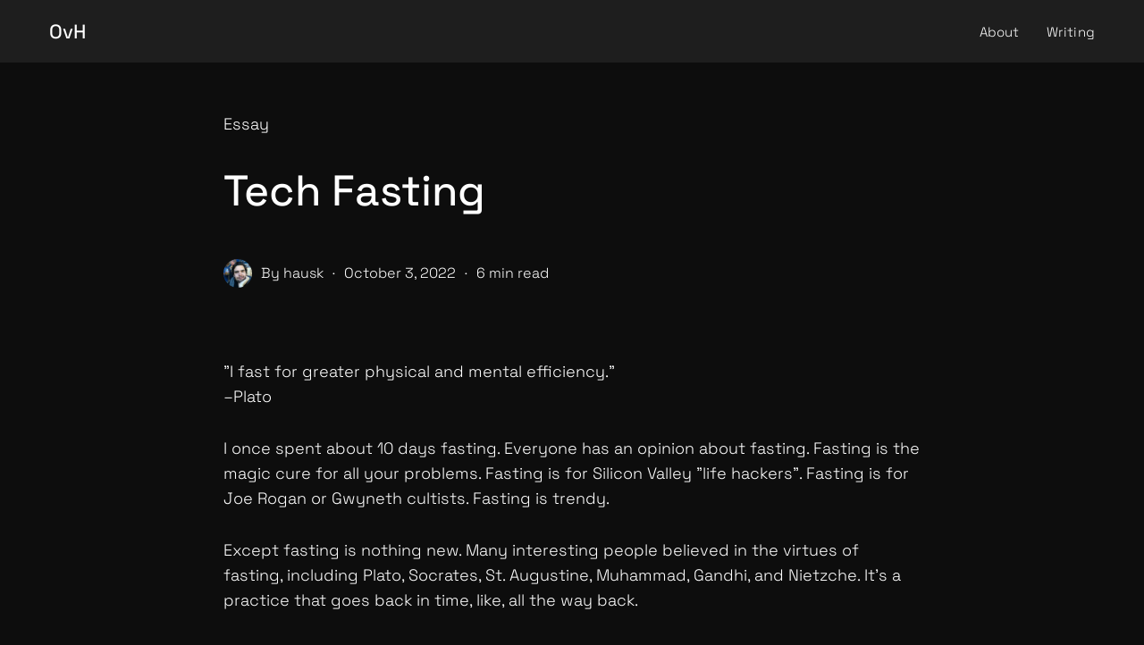

--- FILE ---
content_type: text/html; charset=UTF-8
request_url: http://hausk.co/tech-fasting
body_size: 16720
content:
<!DOCTYPE html>
<html lang="en-US" data-semplice="6.2.4">
	<head>
		<meta charset="UTF-8" />
		<meta name="viewport" content="width=device-width, initial-scale=1">
		<title>Tech Fasting &#8211; Oscar von Hauske</title>
<meta name='robots' content='max-image-preview:large' />
<link rel="alternate" type="application/rss+xml" title="Oscar von Hauske &raquo; Tech Fasting Comments Feed" href="http://hausk.co/tech-fasting/feed" />
<script type="text/javascript">
/* <![CDATA[ */
window._wpemojiSettings = {"baseUrl":"https:\/\/s.w.org\/images\/core\/emoji\/15.0.3\/72x72\/","ext":".png","svgUrl":"https:\/\/s.w.org\/images\/core\/emoji\/15.0.3\/svg\/","svgExt":".svg","source":{"concatemoji":"http:\/\/hausk.co\/wp-includes\/js\/wp-emoji-release.min.js?ver=6.6.1"}};
/*! This file is auto-generated */
!function(i,n){var o,s,e;function c(e){try{var t={supportTests:e,timestamp:(new Date).valueOf()};sessionStorage.setItem(o,JSON.stringify(t))}catch(e){}}function p(e,t,n){e.clearRect(0,0,e.canvas.width,e.canvas.height),e.fillText(t,0,0);var t=new Uint32Array(e.getImageData(0,0,e.canvas.width,e.canvas.height).data),r=(e.clearRect(0,0,e.canvas.width,e.canvas.height),e.fillText(n,0,0),new Uint32Array(e.getImageData(0,0,e.canvas.width,e.canvas.height).data));return t.every(function(e,t){return e===r[t]})}function u(e,t,n){switch(t){case"flag":return n(e,"\ud83c\udff3\ufe0f\u200d\u26a7\ufe0f","\ud83c\udff3\ufe0f\u200b\u26a7\ufe0f")?!1:!n(e,"\ud83c\uddfa\ud83c\uddf3","\ud83c\uddfa\u200b\ud83c\uddf3")&&!n(e,"\ud83c\udff4\udb40\udc67\udb40\udc62\udb40\udc65\udb40\udc6e\udb40\udc67\udb40\udc7f","\ud83c\udff4\u200b\udb40\udc67\u200b\udb40\udc62\u200b\udb40\udc65\u200b\udb40\udc6e\u200b\udb40\udc67\u200b\udb40\udc7f");case"emoji":return!n(e,"\ud83d\udc26\u200d\u2b1b","\ud83d\udc26\u200b\u2b1b")}return!1}function f(e,t,n){var r="undefined"!=typeof WorkerGlobalScope&&self instanceof WorkerGlobalScope?new OffscreenCanvas(300,150):i.createElement("canvas"),a=r.getContext("2d",{willReadFrequently:!0}),o=(a.textBaseline="top",a.font="600 32px Arial",{});return e.forEach(function(e){o[e]=t(a,e,n)}),o}function t(e){var t=i.createElement("script");t.src=e,t.defer=!0,i.head.appendChild(t)}"undefined"!=typeof Promise&&(o="wpEmojiSettingsSupports",s=["flag","emoji"],n.supports={everything:!0,everythingExceptFlag:!0},e=new Promise(function(e){i.addEventListener("DOMContentLoaded",e,{once:!0})}),new Promise(function(t){var n=function(){try{var e=JSON.parse(sessionStorage.getItem(o));if("object"==typeof e&&"number"==typeof e.timestamp&&(new Date).valueOf()<e.timestamp+604800&&"object"==typeof e.supportTests)return e.supportTests}catch(e){}return null}();if(!n){if("undefined"!=typeof Worker&&"undefined"!=typeof OffscreenCanvas&&"undefined"!=typeof URL&&URL.createObjectURL&&"undefined"!=typeof Blob)try{var e="postMessage("+f.toString()+"("+[JSON.stringify(s),u.toString(),p.toString()].join(",")+"));",r=new Blob([e],{type:"text/javascript"}),a=new Worker(URL.createObjectURL(r),{name:"wpTestEmojiSupports"});return void(a.onmessage=function(e){c(n=e.data),a.terminate(),t(n)})}catch(e){}c(n=f(s,u,p))}t(n)}).then(function(e){for(var t in e)n.supports[t]=e[t],n.supports.everything=n.supports.everything&&n.supports[t],"flag"!==t&&(n.supports.everythingExceptFlag=n.supports.everythingExceptFlag&&n.supports[t]);n.supports.everythingExceptFlag=n.supports.everythingExceptFlag&&!n.supports.flag,n.DOMReady=!1,n.readyCallback=function(){n.DOMReady=!0}}).then(function(){return e}).then(function(){var e;n.supports.everything||(n.readyCallback(),(e=n.source||{}).concatemoji?t(e.concatemoji):e.wpemoji&&e.twemoji&&(t(e.twemoji),t(e.wpemoji)))}))}((window,document),window._wpemojiSettings);
/* ]]> */
</script>
<style id='wp-emoji-styles-inline-css' type='text/css'>

	img.wp-smiley, img.emoji {
		display: inline !important;
		border: none !important;
		box-shadow: none !important;
		height: 1em !important;
		width: 1em !important;
		margin: 0 0.07em !important;
		vertical-align: -0.1em !important;
		background: none !important;
		padding: 0 !important;
	}
</style>
<link rel='stylesheet' id='wp-block-library-css' href='http://hausk.co/wp-includes/css/dist/block-library/style.min.css?ver=6.6.1' type='text/css' media='all' />
<style id='classic-theme-styles-inline-css' type='text/css'>
/*! This file is auto-generated */
.wp-block-button__link{color:#fff;background-color:#32373c;border-radius:9999px;box-shadow:none;text-decoration:none;padding:calc(.667em + 2px) calc(1.333em + 2px);font-size:1.125em}.wp-block-file__button{background:#32373c;color:#fff;text-decoration:none}
</style>
<style id='global-styles-inline-css' type='text/css'>
:root{--wp--preset--aspect-ratio--square: 1;--wp--preset--aspect-ratio--4-3: 4/3;--wp--preset--aspect-ratio--3-4: 3/4;--wp--preset--aspect-ratio--3-2: 3/2;--wp--preset--aspect-ratio--2-3: 2/3;--wp--preset--aspect-ratio--16-9: 16/9;--wp--preset--aspect-ratio--9-16: 9/16;--wp--preset--color--black: #000000;--wp--preset--color--cyan-bluish-gray: #abb8c3;--wp--preset--color--white: #ffffff;--wp--preset--color--pale-pink: #f78da7;--wp--preset--color--vivid-red: #cf2e2e;--wp--preset--color--luminous-vivid-orange: #ff6900;--wp--preset--color--luminous-vivid-amber: #fcb900;--wp--preset--color--light-green-cyan: #7bdcb5;--wp--preset--color--vivid-green-cyan: #00d084;--wp--preset--color--pale-cyan-blue: #8ed1fc;--wp--preset--color--vivid-cyan-blue: #0693e3;--wp--preset--color--vivid-purple: #9b51e0;--wp--preset--gradient--vivid-cyan-blue-to-vivid-purple: linear-gradient(135deg,rgba(6,147,227,1) 0%,rgb(155,81,224) 100%);--wp--preset--gradient--light-green-cyan-to-vivid-green-cyan: linear-gradient(135deg,rgb(122,220,180) 0%,rgb(0,208,130) 100%);--wp--preset--gradient--luminous-vivid-amber-to-luminous-vivid-orange: linear-gradient(135deg,rgba(252,185,0,1) 0%,rgba(255,105,0,1) 100%);--wp--preset--gradient--luminous-vivid-orange-to-vivid-red: linear-gradient(135deg,rgba(255,105,0,1) 0%,rgb(207,46,46) 100%);--wp--preset--gradient--very-light-gray-to-cyan-bluish-gray: linear-gradient(135deg,rgb(238,238,238) 0%,rgb(169,184,195) 100%);--wp--preset--gradient--cool-to-warm-spectrum: linear-gradient(135deg,rgb(74,234,220) 0%,rgb(151,120,209) 20%,rgb(207,42,186) 40%,rgb(238,44,130) 60%,rgb(251,105,98) 80%,rgb(254,248,76) 100%);--wp--preset--gradient--blush-light-purple: linear-gradient(135deg,rgb(255,206,236) 0%,rgb(152,150,240) 100%);--wp--preset--gradient--blush-bordeaux: linear-gradient(135deg,rgb(254,205,165) 0%,rgb(254,45,45) 50%,rgb(107,0,62) 100%);--wp--preset--gradient--luminous-dusk: linear-gradient(135deg,rgb(255,203,112) 0%,rgb(199,81,192) 50%,rgb(65,88,208) 100%);--wp--preset--gradient--pale-ocean: linear-gradient(135deg,rgb(255,245,203) 0%,rgb(182,227,212) 50%,rgb(51,167,181) 100%);--wp--preset--gradient--electric-grass: linear-gradient(135deg,rgb(202,248,128) 0%,rgb(113,206,126) 100%);--wp--preset--gradient--midnight: linear-gradient(135deg,rgb(2,3,129) 0%,rgb(40,116,252) 100%);--wp--preset--font-size--small: 13px;--wp--preset--font-size--medium: 20px;--wp--preset--font-size--large: 36px;--wp--preset--font-size--x-large: 42px;--wp--preset--spacing--20: 0.44rem;--wp--preset--spacing--30: 0.67rem;--wp--preset--spacing--40: 1rem;--wp--preset--spacing--50: 1.5rem;--wp--preset--spacing--60: 2.25rem;--wp--preset--spacing--70: 3.38rem;--wp--preset--spacing--80: 5.06rem;--wp--preset--shadow--natural: 6px 6px 9px rgba(0, 0, 0, 0.2);--wp--preset--shadow--deep: 12px 12px 50px rgba(0, 0, 0, 0.4);--wp--preset--shadow--sharp: 6px 6px 0px rgba(0, 0, 0, 0.2);--wp--preset--shadow--outlined: 6px 6px 0px -3px rgba(255, 255, 255, 1), 6px 6px rgba(0, 0, 0, 1);--wp--preset--shadow--crisp: 6px 6px 0px rgba(0, 0, 0, 1);}:where(.is-layout-flex){gap: 0.5em;}:where(.is-layout-grid){gap: 0.5em;}body .is-layout-flex{display: flex;}.is-layout-flex{flex-wrap: wrap;align-items: center;}.is-layout-flex > :is(*, div){margin: 0;}body .is-layout-grid{display: grid;}.is-layout-grid > :is(*, div){margin: 0;}:where(.wp-block-columns.is-layout-flex){gap: 2em;}:where(.wp-block-columns.is-layout-grid){gap: 2em;}:where(.wp-block-post-template.is-layout-flex){gap: 1.25em;}:where(.wp-block-post-template.is-layout-grid){gap: 1.25em;}.has-black-color{color: var(--wp--preset--color--black) !important;}.has-cyan-bluish-gray-color{color: var(--wp--preset--color--cyan-bluish-gray) !important;}.has-white-color{color: var(--wp--preset--color--white) !important;}.has-pale-pink-color{color: var(--wp--preset--color--pale-pink) !important;}.has-vivid-red-color{color: var(--wp--preset--color--vivid-red) !important;}.has-luminous-vivid-orange-color{color: var(--wp--preset--color--luminous-vivid-orange) !important;}.has-luminous-vivid-amber-color{color: var(--wp--preset--color--luminous-vivid-amber) !important;}.has-light-green-cyan-color{color: var(--wp--preset--color--light-green-cyan) !important;}.has-vivid-green-cyan-color{color: var(--wp--preset--color--vivid-green-cyan) !important;}.has-pale-cyan-blue-color{color: var(--wp--preset--color--pale-cyan-blue) !important;}.has-vivid-cyan-blue-color{color: var(--wp--preset--color--vivid-cyan-blue) !important;}.has-vivid-purple-color{color: var(--wp--preset--color--vivid-purple) !important;}.has-black-background-color{background-color: var(--wp--preset--color--black) !important;}.has-cyan-bluish-gray-background-color{background-color: var(--wp--preset--color--cyan-bluish-gray) !important;}.has-white-background-color{background-color: var(--wp--preset--color--white) !important;}.has-pale-pink-background-color{background-color: var(--wp--preset--color--pale-pink) !important;}.has-vivid-red-background-color{background-color: var(--wp--preset--color--vivid-red) !important;}.has-luminous-vivid-orange-background-color{background-color: var(--wp--preset--color--luminous-vivid-orange) !important;}.has-luminous-vivid-amber-background-color{background-color: var(--wp--preset--color--luminous-vivid-amber) !important;}.has-light-green-cyan-background-color{background-color: var(--wp--preset--color--light-green-cyan) !important;}.has-vivid-green-cyan-background-color{background-color: var(--wp--preset--color--vivid-green-cyan) !important;}.has-pale-cyan-blue-background-color{background-color: var(--wp--preset--color--pale-cyan-blue) !important;}.has-vivid-cyan-blue-background-color{background-color: var(--wp--preset--color--vivid-cyan-blue) !important;}.has-vivid-purple-background-color{background-color: var(--wp--preset--color--vivid-purple) !important;}.has-black-border-color{border-color: var(--wp--preset--color--black) !important;}.has-cyan-bluish-gray-border-color{border-color: var(--wp--preset--color--cyan-bluish-gray) !important;}.has-white-border-color{border-color: var(--wp--preset--color--white) !important;}.has-pale-pink-border-color{border-color: var(--wp--preset--color--pale-pink) !important;}.has-vivid-red-border-color{border-color: var(--wp--preset--color--vivid-red) !important;}.has-luminous-vivid-orange-border-color{border-color: var(--wp--preset--color--luminous-vivid-orange) !important;}.has-luminous-vivid-amber-border-color{border-color: var(--wp--preset--color--luminous-vivid-amber) !important;}.has-light-green-cyan-border-color{border-color: var(--wp--preset--color--light-green-cyan) !important;}.has-vivid-green-cyan-border-color{border-color: var(--wp--preset--color--vivid-green-cyan) !important;}.has-pale-cyan-blue-border-color{border-color: var(--wp--preset--color--pale-cyan-blue) !important;}.has-vivid-cyan-blue-border-color{border-color: var(--wp--preset--color--vivid-cyan-blue) !important;}.has-vivid-purple-border-color{border-color: var(--wp--preset--color--vivid-purple) !important;}.has-vivid-cyan-blue-to-vivid-purple-gradient-background{background: var(--wp--preset--gradient--vivid-cyan-blue-to-vivid-purple) !important;}.has-light-green-cyan-to-vivid-green-cyan-gradient-background{background: var(--wp--preset--gradient--light-green-cyan-to-vivid-green-cyan) !important;}.has-luminous-vivid-amber-to-luminous-vivid-orange-gradient-background{background: var(--wp--preset--gradient--luminous-vivid-amber-to-luminous-vivid-orange) !important;}.has-luminous-vivid-orange-to-vivid-red-gradient-background{background: var(--wp--preset--gradient--luminous-vivid-orange-to-vivid-red) !important;}.has-very-light-gray-to-cyan-bluish-gray-gradient-background{background: var(--wp--preset--gradient--very-light-gray-to-cyan-bluish-gray) !important;}.has-cool-to-warm-spectrum-gradient-background{background: var(--wp--preset--gradient--cool-to-warm-spectrum) !important;}.has-blush-light-purple-gradient-background{background: var(--wp--preset--gradient--blush-light-purple) !important;}.has-blush-bordeaux-gradient-background{background: var(--wp--preset--gradient--blush-bordeaux) !important;}.has-luminous-dusk-gradient-background{background: var(--wp--preset--gradient--luminous-dusk) !important;}.has-pale-ocean-gradient-background{background: var(--wp--preset--gradient--pale-ocean) !important;}.has-electric-grass-gradient-background{background: var(--wp--preset--gradient--electric-grass) !important;}.has-midnight-gradient-background{background: var(--wp--preset--gradient--midnight) !important;}.has-small-font-size{font-size: var(--wp--preset--font-size--small) !important;}.has-medium-font-size{font-size: var(--wp--preset--font-size--medium) !important;}.has-large-font-size{font-size: var(--wp--preset--font-size--large) !important;}.has-x-large-font-size{font-size: var(--wp--preset--font-size--x-large) !important;}
:where(.wp-block-post-template.is-layout-flex){gap: 1.25em;}:where(.wp-block-post-template.is-layout-grid){gap: 1.25em;}
:where(.wp-block-columns.is-layout-flex){gap: 2em;}:where(.wp-block-columns.is-layout-grid){gap: 2em;}
:root :where(.wp-block-pullquote){font-size: 1.5em;line-height: 1.6;}
</style>
<link rel='stylesheet' id='wp-show-posts-css' href='http://hausk.co/wp-content/plugins/wp-show-posts/css/wp-show-posts-min.css?ver=1.1.6' type='text/css' media='all' />
<link rel='stylesheet' id='semplice-stylesheet-css' href='http://hausk.co/wp-content/themes/semplice6/style.css?ver=6.2.4' type='text/css' media='all' />
<link rel='stylesheet' id='semplice-frontend-stylesheet-css' href='http://hausk.co/wp-content/themes/semplice6/assets/css/frontend.min.css?ver=6.2.4' type='text/css' media='all' />
<link rel='stylesheet' id='mediaelement-css' href='http://hausk.co/wp-includes/js/mediaelement/mediaelementplayer-legacy.min.css?ver=4.2.17' type='text/css' media='all' />
<script type="text/javascript" src="http://hausk.co/wp-includes/js/jquery/jquery.min.js?ver=3.7.1" id="jquery-core-js"></script>
<script type="text/javascript" src="http://hausk.co/wp-includes/js/jquery/jquery-migrate.min.js?ver=3.4.1" id="jquery-migrate-js"></script>
<link rel="https://api.w.org/" href="http://hausk.co/wp-json/" /><link rel="alternate" title="JSON" type="application/json" href="http://hausk.co/wp-json/wp/v2/posts/127" /><link rel="EditURI" type="application/rsd+xml" title="RSD" href="http://hausk.co/xmlrpc.php?rsd" />
<meta name="generator" content="WordPress 6.6.1" />
<link rel="canonical" href="http://hausk.co/tech-fasting" />
<link rel='shortlink' href='http://hausk.co/?p=127' />
<link rel="alternate" title="oEmbed (JSON)" type="application/json+oembed" href="http://hausk.co/wp-json/oembed/1.0/embed?url=http%3A%2F%2Fhausk.co%2Ftech-fasting" />
<link rel="alternate" title="oEmbed (XML)" type="text/xml+oembed" href="http://hausk.co/wp-json/oembed/1.0/embed?url=http%3A%2F%2Fhausk.co%2Ftech-fasting&#038;format=xml" />
<style type="text/css" id="semplice-webfonts-selfhosted">@font-face {font-family: 'SpaceGroteskwght';src: url('http://hausk.co/wp-content/uploads/2022/09/SpaceGroteskwght.woff2') format('woff2');}</style><style type="text/css" id="semplice-webfonts-css">.style_6j2ljz6sb, [data-font="style_6j2ljz6sb"], [data-font="style_6j2ljz6sb"] li a, #content-holder p, #content-holder li {font-family: "SpaceGroteskwght", sans-serif;font-variation-settings: 'wght' 300; font-weight: normal; font-style: normal;}.style_urtficpjl, [data-font="style_urtficpjl"], [data-font="style_urtficpjl"] li a, #content-holder h1 {font-family: "SpaceGroteskwght", sans-serif;font-variation-settings: 'wght' 464; font-weight: normal; font-style: normal;}</style>
		<style type="text/css" id="semplice-custom-css">
			
			
		@font-face {
			font-family: "Inter";
			font-style:  normal;
			font-weight: 100 900;
			font-display: swap;
			src: url("http://hausk.co/wp-content/themes/semplice6/assets/fonts/inter.woff2") format("woff2");
		}
	
			#content-holder h1 { font-size: 1.6666666666666667rem;line-height: 2rem;letter-spacing: 0.011111111111111112rem;}#content-holder h2 { font-size: 1.3333333333333333rem;line-height: 1.7777777777777777rem;letter-spacing: 0.011111111111111112rem;}#content-holder p, #content-holder li { font-size: 0.7777777777777778rem;line-height: 1.7222222222222;letter-spacing: 0.011111111111111112rem;}#content-holder .is-content p { margin-bottom: 1.7222222222222rem; }@media screen and (min-width: 992px) and (max-width: 1169.98px) { }@media screen and (min-width: 768px) and (max-width: 991.98px) { }@media screen and (min-width: 544px) and (max-width: 767.98px) { }@media screen and (max-width: 543.98px) { }
			.non-sticky-nav { transition: none !important; }
						.transitions-preloader { background-color: #00f9c7; }
						.transitions-preloader .loader-image img { width: 6.666666666666667rem; }
					
							.transitions-preloader .loader-image img {
								animation-name: sliderPreloader;
								animation-duration: 1s;
								animation-iteration-count: infinite;
							}
						
			
		.project-panel {
			background: #f5f5f5;
			padding: 2.5rem 0rem;
		}
		[data-pp-gutter="no"] .project-panel .pp-thumbs,
		.project-panel .pp-thumbs {
			margin-bottom: -1.666666666666667rem;
		}
		#content-holder .panel-label, .projectnav-preview .panel-label {
			color: #000000;
			font-size: 1.777777777777778rem;
			text-transform: none;
			padding-left: 0rem;
			padding-bottom: 1.666666666666667rem;
			text-align: left;
			line-height: 1;
		}
		.project-panel .pp-title {
			padding: 0.5555555555555556rem 0rem 1.666666666666667rem 0rem;
		}
		.project-panel .pp-title a {
			color: #000000; 
			font-size: 0.7222222222222222rem; 
			text-transform: none;
		} 
		.project-panel .pp-title span {
			color: #999999;
			font-size: 0.7222222222222222rem;
			text-transform: none;
		}
		.semplice-next-prev {
			background: #ffffff;
			padding: 0rem 0rem 0rem 0rem;
		}
		.semplice-next-prev .np-inner {
			height: 10rem;
		}
		.semplice-next-prev .np-inner .np-link .np-prefix,
		.semplice-next-prev .np-inner .np-link .np-label {
			color: #000000;
			font-size: 1.555555555555556rem;
			text-transform: none;
			letter-spacing: 0rem;
		}
		.semplice-next-prev .np-inner .np-link .np-text-above {
			padding-bottom: 2px;
		}
		.semplice-next-prev .np-inner .np-link .np-label-above {
			color: #aaaaaa;
			font-size: 0.7777777777777778rem;
			text-transform: uppercase;
			letter-spacing: 1px;
		}
		.semplice-next-prev .np-inner .np-link .np-text {
			padding: 0rem 0rem;
		}
		.semplice-next .np-text {
			margin-right: -0rem;
		}
		.semplice-next-prev .nextprev-seperator {
			width: 1px;
			margin: 1.666666666666667rem -0px;
			background: #000000;
		}
	
			.np-link:hover {
				background: #ffffff;
			}
			.np-link:hover .np-text .np-label,
			.np-link:hover .np-text .np-prefix {
				color: #000000 !important;
			}
			.np-link:hover .np-label-above {
				color: #000000 !important;
			}
		
			.is-content { color: #ffffff; }a { color: #ffffff; }a:hover { color: #ffffff; }body{
  background-color: #0d0d0d;
}#nprogress .bar { background: #ffffff; }.back-to-top a svg { fill: #ffffff; }
							.pswp__counter {
								color: #73714e;
							}
							.pswp--svg .pswp__button,
						    .pswp--svg .pswp__button--arrow--left:before,
							.pswp--svg .pswp__button--arrow--right:before {
								background-image: url("data:image/svg+xml;utf8,<svg xmlns='http://www.w3.org/2000/svg' width='1100' height='367' viewBox='0 0 1100 367'><path fill='%2373714e' d='M60.08,308a2.094,2.094,0,0,1-1.48-3.575l62.806-62.821a2.093,2.093,0,0,1,2.96,2.961L61.56,307.388A2.085,2.085,0,0,1,60.08,308Zm62.806,0a2.087,2.087,0,0,1-1.48-.613L58.6,244.566a2.093,2.093,0,0,1,2.96-2.961l62.806,62.821A2.094,2.094,0,0,1,122.886,308Z'/><path fill='%2373714e' d='M701.3,243.326H623.655l24.34-24.1c1.416-1.466,2.366-3.794.891-5.2-1.436-1.367-2.7-1.364-4.134.008L614.081,243.4a3.655,3.655,0,0,0,0,5.195l0,0.005,30.669,29.369c1.472,1.41,2.815,1.369,4.235-.093,1.381-1.421.385-3.672-.991-5.1l-24.339-24.107H701.3c2.041,0,2.7-.644,2.7-2.671S703.345,243.326,701.3,243.326Z'/><path fill='%2373714e' d='M398.7,243.326h77.649l-24.34-24.1c-1.416-1.466-2.366-3.794-.891-5.2,1.436-1.367,2.7-1.364,4.134.008L485.919,243.4a3.655,3.655,0,0,1,0,5.195l0,0.005L455.25,277.967c-1.472,1.41-2.815,1.369-4.235-.093-1.381-1.421-.385-3.672.991-5.1l24.339-24.107H398.7c-2.041,0-2.7-.644-2.7-2.671S396.655,243.326,398.7,243.326Z'/><path fill='%2373714e' d='M59.152,126a2.157,2.157,0,0,1-1.525-3.682l25.88-25.878a2.156,2.156,0,0,1,3.05,3.05L60.677,125.37A2.15,2.15,0,0,1,59.152,126Zm64.7-45.288a2.157,2.157,0,0,1-2.157-2.156V61.305H104.442a2.157,2.157,0,1,1,0-4.313h19.41a2.157,2.157,0,0,1,2.156,2.157V78.558A2.157,2.157,0,0,1,123.852,80.714ZM78.562,126H59.152A2.157,2.157,0,0,1,57,123.845V104.436a2.157,2.157,0,0,1,4.313,0v17.253H78.562A2.157,2.157,0,1,1,78.562,126Zm19.41-38.818A2.157,2.157,0,0,1,96.447,83.5l25.88-25.879a2.156,2.156,0,0,1,3.049,3.05L99.5,86.552A2.149,2.149,0,0,1,97.972,87.184Z'/><path fill='%2373714e' d='M635.621,115.347A30.674,30.674,0,1,1,666.3,84.663h0A30.7,30.7,0,0,1,635.621,115.347Zm0.03-56.659a25.981,25.981,0,1,0,25.964,25.975h0A26,26,0,0,0,635.651,58.688Zm13.861,28.125H621.4a2.344,2.344,0,0,1,0-4.687h28.111A2.344,2.344,0,0,1,649.512,86.813ZM677.623,129a2.329,2.329,0,0,1-1.656-.687l-21.956-21.968a2.343,2.343,0,0,1,3.313-3.314L679.279,125A2.344,2.344,0,0,1,677.623,129Z'/><path fill='%2373714e' d='M452.62,115.347A30.674,30.674,0,0,1,452.649,54h0A30.7,30.7,0,0,1,483.3,84.663h0A30.7,30.7,0,0,1,452.62,115.347Zm0.03-56.659a25.98,25.98,0,1,0,25.966,25.975h0a26,26,0,0,0-25.963-25.975h0Zm13.862,28.125H438.4a2.344,2.344,0,0,1,0-4.687h28.111A2.344,2.344,0,0,1,466.512,86.813Zm-14.055,14.063a2.344,2.344,0,0,1-2.343-2.344V70.406a2.343,2.343,0,1,1,4.685,0V98.531A2.343,2.343,0,0,1,452.457,100.875ZM494.624,129a2.335,2.335,0,0,1-1.657-.687l-21.956-21.968a2.343,2.343,0,0,1,3.313-3.314L496.28,125A2.344,2.344,0,0,1,494.624,129Z'/><path fill='%2373714e' d='M280.972,87.184a2.157,2.157,0,0,1-1.525-3.681l25.88-25.879a2.156,2.156,0,0,1,3.049,3.05L282.5,86.552A2.149,2.149,0,0,1,280.972,87.184Zm-12.939,32.348a2.157,2.157,0,0,1-2.157-2.156V100.123H248.623a2.156,2.156,0,0,1,0-4.313h19.41a2.157,2.157,0,0,1,2.156,2.157v19.409A2.156,2.156,0,0,1,268.033,119.532Zm32.349-32.348h-19.41a2.157,2.157,0,0,1-2.156-2.157V65.618a2.156,2.156,0,1,1,4.313,0V82.871h17.253A2.157,2.157,0,0,1,300.382,87.184ZM242.153,126a2.157,2.157,0,0,1-1.524-3.681l25.879-25.879a2.156,2.156,0,1,1,3.049,3.05L243.678,125.37A2.146,2.146,0,0,1,242.153,126Z'/></svg>");
							}
						
			
			
			#content-holder .thumb .thumb-inner .thumb-hover {background-color: rgba(0, 0, 0, 0.5);background-size: auto;background-position: 0% 0%;background-repeat: no-repeat;}#content-holder .thumb .thumb-hover-meta { padding: 2.22rem; }#content-holder .thumb .thumb-hover-meta .title { color: #ffffff; font-size: 1.33rem; text-transform: none; }#content-holder .thumb .thumb-hover-meta .category { color: #999999; font-size: 1rem; text-transform: none; }#content-holder .thumb video { opacity: 1; }
			
		</style>
	
		<style type="text/css" id="127-post-css">
			#content_2zi6af6zc .blogposts .blogposts-content p, #content_2zi6af6zc .blogposts .blogposts-content li, #content_2zi6af6zc .blogposts .blogposts-content li a { font-family: "SpaceGroteskwght", sans-serif;font-variation-settings: 'wght' 300; font-weight: normal; }#content_2zi6af6zc .blogposts .blogposts-post-heading h2 { font-family: "SpaceGroteskwght", sans-serif;font-variation-settings: 'wght' 464; font-weight: normal; }#content_2zi6af6zc .blogposts .blogposts-column .blogposts-categories, #content_2zi6af6zc .blogposts .blogposts-column .blogposts-categories a {color: #ffffff;font-size: 1rem;text-transform: none;letter-spacing: 0rem;line-height: 1;justify-content: left;text-decoration-thickness: 0;text-underline-offset: 0;text-decoration-color: #777777;}#content_2zi6af6zc .blogposts .blogposts-column .blogposts-categories {padding-bottom: 0rem;padding-top: 0rem;}#content_2zi6af6zc .blogposts .blogposts-column .blogposts-categories a:hover {color: #000000 !important; text-decoration-color: #000000 !important;}#content_2zi6af6zc .blogposts .blogposts-column .blogposts-category a { color: #000000;}#content_2zi6af6zc .blogposts .blogposts-column .blogposts-category-seperator { padding: 0rem 0.5555555555555556rem;}#content_2zi6af6zc .blogposts .blogposts-column .blogposts-post-heading h2, #content_2zi6af6zc .blogposts .blogposts-column .blogposts-post-heading h2 a {color: #ffffff;font-size: 2.6666666666666665rem;text-transform: none;letter-spacing: 0rem;line-height: 4.555555555555555rem;text-align: left;text-decoration-thickness: 0;text-underline-offset: 0;text-decoration-color: #000000;}#content_2zi6af6zc .blogposts .blogposts-column .blogposts-post-heading h2 {padding-bottom: 1.3888888888888888rem;padding-top: 1.3888888888888888rem;}#content_2zi6af6zc .blogposts .blogposts-column .blogposts-post-heading h2 a:hover {color: #555555 !important; text-decoration-color: #555555 !important;}#content_2zi6af6zc .blogposts .blogposts-column .blogposts-title a { color: #000000;}#content_2zi6af6zc .blogposts .blogposts-column .blogposts-content, #content_2zi6af6zc .blogposts .blogposts-column .blogposts-content p, #content_2zi6af6zc .blogposts .blogposts-column .blogposts-content li {color: #ffffff;font-size: 1rem;text-transform: none;letter-spacing: 0rem;line-height: 1.5556rem;text-decoration-thickness: 0;text-underline-offset: 0;text-decoration-color: #000000;}#content_2zi6af6zc .blogposts .blogposts-column .blogposts-content {padding-bottom: 0.5555555555555556rem;padding-top: 2.2222222222222223rem;}#content_2zi6af6zc .blogposts .blogposts-column .blogposts-content a:hover {color: #000000 !important; text-decoration-color: #000000 !important;}#content_2zi6af6zc .blogposts .blogposts-column .blogposts-meta-inner, #content_2zi6af6zc .blogposts .blogposts-column .blogposts-meta-inner a {color: #ffffff;font-size: 0.8888888888888888rem;text-transform: none;letter-spacing: 0rem;line-height: 1.444444444444444rem;text-align: left;text-decoration-thickness: 0;text-underline-offset: 0rem;text-decoration-color: #ffffff;}#content_2zi6af6zc .blogposts .blogposts-column .blogposts-meta-inner {padding-bottom: 2.2222222222222223rem;padding-top: 0.5555555555555556rem;}#content_2zi6af6zc .blogposts .blogposts-column .blogposts-meta-inner a:hover {color: #ffffff !important; text-decoration-color: #000000 !important;}#content_2zi6af6zc .blogposts .blogposts-column .blogposts-meta a { color: #ffffff;}#content_2zi6af6zc .blogposts .blogposts-column .blogposts-meta-seperator { padding: 0rem 0.3333333333333333rem;}#content_2zi6af6zc .blogposts .blogposts-column .blogposts-meta-seperator { color: #ffffff;}#content_2zi6af6zc .blogposts .blogposts-column .blogposts-tags, #content_2zi6af6zc .blogposts .blogposts-column .blogposts-tags a {color: #ffffff;font-size: 1rem;text-transform: none;letter-spacing: 0rem;line-height: 1.444444444444444rem;text-decoration-thickness: 0;text-underline-offset: 0;text-decoration-color: #777777;}#content_2zi6af6zc .blogposts .blogposts-column .blogposts-tags {padding-bottom: 0.5555555555555556rem;padding-top: 0.5555555555555556rem;}#content_2zi6af6zc .blogposts .blogposts-column .blogposts-tags a:hover {color: #000000 !important; text-decoration-color: #000000 !important;}#content_2zi6af6zc .blogposts .blogposts-column .blogposts-tags a { color: #000000;}#content_2zi6af6zc .blogposts .blogposts-pagination, #content_2zi6af6zc .blogposts .blogposts-pagination a {color: #777777;font-size: 1rem;text-transform: none;letter-spacing: 0rem;line-height: 1.444444444444444rem;text-align: center;text-decoration-thickness: 0;text-underline-offset: 0;text-decoration-color: #777777;}#content_2zi6af6zc .blogposts .blogposts-pagination {padding-bottom: 0.5555555555555556rem;padding-top: 0.5555555555555556rem;}#content_2zi6af6zc .blogposts .blogposts-pagination a:hover {color: #000000 !important; text-decoration-color: #000000 !important;}#content_2zi6af6zc .blogposts .blogposts-pagination a { color: #000000;}#content_2zi6af6zc .blogposts .blogposts-archive, #content_2zi6af6zc .blogposts .blogposts-archive a {color: #000000;font-size: 1.777777777777778rem;text-transform: none;letter-spacing: 0rem;text-align: left;text-decoration-thickness: 0;text-underline-offset: 0;text-decoration-color: #777777;}#content_2zi6af6zc .blogposts .blogposts-archive {padding-bottom: 3rem;padding-top: 3rem;}#content_2zi6af6zc .blogposts .blogposts-archive a { color: #000000;}#content_2zi6af6zc .blogposts .blogposts-column figcaption, #content_2zi6af6zc .blogposts .blogposts-column figcaption a {color: #ffffff;font-size: 0.7777777777777778rem;text-transform: none;letter-spacing: 0rem;text-align: left;text-decoration-thickness: 0;text-underline-offset: 0;text-decoration-color: #777777;}#content_2zi6af6zc .blogposts .blogposts-column figcaption {padding-bottom: 0.8333333333333333rem;padding-top: 0.8333333333333333rem;}#content_2zi6af6zc .blogposts .blogposts-column .blogposts-caption a { color: #000000;}#content_2zi6af6zc .blogposts .blogposts-seperator {display: block;height: 0.0555555555555556rem;margin-top: 1.444444444444444rem;margin-bottom: 1.444444444444444rem;background-color: #e0e0e0;}#content_2zi6af6zc .blogposts { margin-left: -15px; margin-right: -15px; }#content_2zi6af6zc .blogposts .blogposts-column { padding-left: 15px; padding-right: 15px; }@media screen and (min-width: 992px) and (max-width: 1169.98px) { #content_2zi6af6zc .blogposts .blogposts-column .blogposts-categories, #content_2zi6af6zc .blogposts .blogposts-column .blogposts-categories a {color: #ffffff;font-size: 1rem;text-transform: none;letter-spacing: 0rem;line-height: 1;justify-content: left;text-decoration-thickness: 0;text-underline-offset: 0;text-decoration-color: #777777;}#content_2zi6af6zc .blogposts .blogposts-column .blogposts-categories {padding-bottom: 0rem;padding-top: 0rem;}#content_2zi6af6zc .blogposts .blogposts-column .blogposts-categories a:hover {color: #000000 !important; text-decoration-color: #000000 !important;}#content_2zi6af6zc .blogposts .blogposts-column .blogposts-category a { color: #000000;}#content_2zi6af6zc .blogposts .blogposts-column .blogposts-post-heading h2, #content_2zi6af6zc .blogposts .blogposts-column .blogposts-post-heading h2 a {color: #ffffff;font-size: 2.6666666666666665rem;text-transform: none;letter-spacing: 0rem;line-height: 4.555555555555555rem;text-align: left;text-decoration-thickness: 0;text-underline-offset: 0;text-decoration-color: #000000;}#content_2zi6af6zc .blogposts .blogposts-column .blogposts-post-heading h2 {padding-bottom: 1.3888888888888888rem;padding-top: 1.3888888888888888rem;}#content_2zi6af6zc .blogposts .blogposts-column .blogposts-post-heading h2 a:hover {color: #555555 !important; text-decoration-color: #555555 !important;}#content_2zi6af6zc .blogposts .blogposts-column .blogposts-title a { color: #000000;}#content_2zi6af6zc .blogposts .blogposts-column .blogposts-content, #content_2zi6af6zc .blogposts .blogposts-column .blogposts-content p, #content_2zi6af6zc .blogposts .blogposts-column .blogposts-content li {color: #ffffff;font-size: 1rem;text-transform: none;letter-spacing: 0rem;line-height: 1.5556rem;text-decoration-thickness: 0;text-underline-offset: 0;text-decoration-color: #000000;}#content_2zi6af6zc .blogposts .blogposts-column .blogposts-content {padding-bottom: 0.5555555555555556rem;padding-top: 2.2222222222222223rem;}#content_2zi6af6zc .blogposts .blogposts-column .blogposts-content a:hover {color: #000000 !important; text-decoration-color: #000000 !important;}#content_2zi6af6zc .blogposts .blogposts-column .blogposts-meta-inner, #content_2zi6af6zc .blogposts .blogposts-column .blogposts-meta-inner a {color: #ffffff;font-size: 0.8888888888888888rem;text-transform: none;letter-spacing: 0rem;line-height: 1.444444444444444rem;text-align: left;text-decoration-thickness: 0;text-underline-offset: 0rem;text-decoration-color: #ffffff;}#content_2zi6af6zc .blogposts .blogposts-column .blogposts-meta-inner {padding-bottom: 2.2222222222222223rem;padding-top: 0.5555555555555556rem;}#content_2zi6af6zc .blogposts .blogposts-column .blogposts-meta-inner a:hover {color: #ffffff !important; text-decoration-color: #000000 !important;}#content_2zi6af6zc .blogposts .blogposts-column .blogposts-meta a { color: #ffffff;}#content_2zi6af6zc .blogposts .blogposts-column .blogposts-meta-seperator { color: #ffffff;}#content_2zi6af6zc .blogposts .blogposts-column .blogposts-tags, #content_2zi6af6zc .blogposts .blogposts-column .blogposts-tags a {color: #ffffff;font-size: 1rem;text-transform: none;letter-spacing: 0rem;line-height: 1.444444444444444rem;text-decoration-thickness: 0;text-underline-offset: 0;text-decoration-color: #777777;}#content_2zi6af6zc .blogposts .blogposts-column .blogposts-tags {padding-bottom: 0.5555555555555556rem;padding-top: 0.5555555555555556rem;}#content_2zi6af6zc .blogposts .blogposts-column .blogposts-tags a:hover {color: #000000 !important; text-decoration-color: #000000 !important;}#content_2zi6af6zc .blogposts .blogposts-column .blogposts-tags a { color: #000000;}#content_2zi6af6zc .blogposts .blogposts-pagination, #content_2zi6af6zc .blogposts .blogposts-pagination a {color: #777777;font-size: 1rem;text-transform: none;letter-spacing: 0rem;line-height: 1.444444444444444rem;text-align: center;text-decoration-thickness: 0;text-underline-offset: 0;text-decoration-color: #777777;}#content_2zi6af6zc .blogposts .blogposts-pagination {padding-bottom: 0.5555555555555556rem;padding-top: 0.5555555555555556rem;}#content_2zi6af6zc .blogposts .blogposts-pagination a:hover {color: #000000 !important; text-decoration-color: #000000 !important;}#content_2zi6af6zc .blogposts .blogposts-pagination a { color: #000000;}#content_2zi6af6zc .blogposts .blogposts-archive, #content_2zi6af6zc .blogposts .blogposts-archive a {color: #000000;font-size: 1.777777777777778rem;text-transform: none;letter-spacing: 0rem;text-align: left;text-decoration-thickness: 0;text-underline-offset: 0;text-decoration-color: #777777;}#content_2zi6af6zc .blogposts .blogposts-archive {padding-bottom: 3rem;padding-top: 3rem;}#content_2zi6af6zc .blogposts .blogposts-archive a { color: #000000;}#content_2zi6af6zc .blogposts .blogposts-column figcaption, #content_2zi6af6zc .blogposts .blogposts-column figcaption a {color: #ffffff;font-size: 0.7777777777777778rem;text-transform: none;letter-spacing: 0rem;text-align: left;text-decoration-thickness: 0;text-underline-offset: 0;text-decoration-color: #777777;}#content_2zi6af6zc .blogposts .blogposts-column figcaption {padding-bottom: 0.8333333333333333rem;padding-top: 0.8333333333333333rem;}#content_2zi6af6zc .blogposts .blogposts-column .blogposts-caption a { color: #000000;}#content_2zi6af6zc .blogposts .blogposts-meta .blogposts-author, #content_2zi6af6zc .blogposts .blogposts-meta .author-seperator { display: block; }#content_2zi6af6zc .blogposts .blogposts-meta .blogposts-date, #content_2zi6af6zc .blogposts .blogposts-meta .date-seperator { display: block; }#content_2zi6af6zc .blogposts .blogposts-meta .blogposts-comment, #content_2zi6af6zc .blogposts .blogposts-meta .comment-seperator { display: none; }#content_2zi6af6zc .blogposts .blogposts-meta .blogposts-readtime, #content_2zi6af6zc .blogposts .blogposts-meta .readtime-seperator { display: block; }#content_2zi6af6zc .blogposts .blogposts-meta .blogposts-tags, #content_2zi6af6zc .blogposts .blogposts-meta .tags-seperator { display: block; }#content_2zi6af6zc .blogposts .blogposts-meta .blogposts-category, #content_2zi6af6zc .blogposts .blogposts-meta .category-seperator { display: block; }#content_2zi6af6zc .blogposts .blogposts-meta .blogposts-pagination, #content_2zi6af6zc .blogposts .blogposts-meta .pagination-seperator { display: block; }}@media screen and (min-width: 768px) and (max-width: 991.98px) { #content_2zi6af6zc .blogposts .blogposts-column .blogposts-categories, #content_2zi6af6zc .blogposts .blogposts-column .blogposts-categories a {color: #ffffff;font-size: 1rem;text-transform: none;letter-spacing: 0rem;line-height: 1;justify-content: left;text-decoration-thickness: 0;text-underline-offset: 0;text-decoration-color: #777777;}#content_2zi6af6zc .blogposts .blogposts-column .blogposts-categories {padding-bottom: 0rem;padding-top: 0rem;}#content_2zi6af6zc .blogposts .blogposts-column .blogposts-categories a:hover {color: #000000 !important; text-decoration-color: #000000 !important;}#content_2zi6af6zc .blogposts .blogposts-column .blogposts-category a { color: #000000;}#content_2zi6af6zc .blogposts .blogposts-column .blogposts-post-heading h2, #content_2zi6af6zc .blogposts .blogposts-column .blogposts-post-heading h2 a {color: #ffffff;font-size: 2.6666666666666665rem;text-transform: none;letter-spacing: 0rem;line-height: 4.555555555555555rem;text-align: left;text-decoration-thickness: 0;text-underline-offset: 0;text-decoration-color: #000000;}#content_2zi6af6zc .blogposts .blogposts-column .blogposts-post-heading h2 {padding-bottom: 1.3888888888888888rem;padding-top: 1.3888888888888888rem;}#content_2zi6af6zc .blogposts .blogposts-column .blogposts-post-heading h2 a:hover {color: #555555 !important; text-decoration-color: #555555 !important;}#content_2zi6af6zc .blogposts .blogposts-column .blogposts-title a { color: #000000;}#content_2zi6af6zc .blogposts .blogposts-column .blogposts-content, #content_2zi6af6zc .blogposts .blogposts-column .blogposts-content p, #content_2zi6af6zc .blogposts .blogposts-column .blogposts-content li {color: #ffffff;font-size: 1rem;text-transform: none;letter-spacing: 0rem;line-height: 1.5556rem;text-decoration-thickness: 0;text-underline-offset: 0;text-decoration-color: #000000;}#content_2zi6af6zc .blogposts .blogposts-column .blogposts-content {padding-bottom: 0.5555555555555556rem;padding-top: 2.2222222222222223rem;}#content_2zi6af6zc .blogposts .blogposts-column .blogposts-content a:hover {color: #000000 !important; text-decoration-color: #000000 !important;}#content_2zi6af6zc .blogposts .blogposts-column .blogposts-meta-inner, #content_2zi6af6zc .blogposts .blogposts-column .blogposts-meta-inner a {color: #ffffff;font-size: 0.8888888888888888rem;text-transform: none;letter-spacing: 0rem;line-height: 1.444444444444444rem;text-align: left;text-decoration-thickness: 0;text-underline-offset: 0rem;text-decoration-color: #ffffff;}#content_2zi6af6zc .blogposts .blogposts-column .blogposts-meta-inner {padding-bottom: 2.2222222222222223rem;padding-top: 0.5555555555555556rem;}#content_2zi6af6zc .blogposts .blogposts-column .blogposts-meta-inner a:hover {color: #ffffff !important; text-decoration-color: #000000 !important;}#content_2zi6af6zc .blogposts .blogposts-column .blogposts-meta a { color: #ffffff;}#content_2zi6af6zc .blogposts .blogposts-column .blogposts-meta-seperator { color: #ffffff;}#content_2zi6af6zc .blogposts .blogposts-column .blogposts-tags, #content_2zi6af6zc .blogposts .blogposts-column .blogposts-tags a {color: #ffffff;font-size: 1rem;text-transform: none;letter-spacing: 0rem;line-height: 1.444444444444444rem;text-decoration-thickness: 0;text-underline-offset: 0;text-decoration-color: #777777;}#content_2zi6af6zc .blogposts .blogposts-column .blogposts-tags {padding-bottom: 0.5555555555555556rem;padding-top: 0.5555555555555556rem;}#content_2zi6af6zc .blogposts .blogposts-column .blogposts-tags a:hover {color: #000000 !important; text-decoration-color: #000000 !important;}#content_2zi6af6zc .blogposts .blogposts-column .blogposts-tags a { color: #000000;}#content_2zi6af6zc .blogposts .blogposts-pagination, #content_2zi6af6zc .blogposts .blogposts-pagination a {color: #777777;font-size: 1rem;text-transform: none;letter-spacing: 0rem;line-height: 1.444444444444444rem;text-align: center;text-decoration-thickness: 0;text-underline-offset: 0;text-decoration-color: #777777;}#content_2zi6af6zc .blogposts .blogposts-pagination {padding-bottom: 0.5555555555555556rem;padding-top: 0.5555555555555556rem;}#content_2zi6af6zc .blogposts .blogposts-pagination a:hover {color: #000000 !important; text-decoration-color: #000000 !important;}#content_2zi6af6zc .blogposts .blogposts-pagination a { color: #000000;}#content_2zi6af6zc .blogposts .blogposts-archive, #content_2zi6af6zc .blogposts .blogposts-archive a {color: #000000;font-size: 1.777777777777778rem;text-transform: none;letter-spacing: 0rem;text-align: left;text-decoration-thickness: 0;text-underline-offset: 0;text-decoration-color: #777777;}#content_2zi6af6zc .blogposts .blogposts-archive {padding-bottom: 3rem;padding-top: 3rem;}#content_2zi6af6zc .blogposts .blogposts-archive a { color: #000000;}#content_2zi6af6zc .blogposts .blogposts-column figcaption, #content_2zi6af6zc .blogposts .blogposts-column figcaption a {color: #ffffff;font-size: 0.7777777777777778rem;text-transform: none;letter-spacing: 0rem;text-align: left;text-decoration-thickness: 0;text-underline-offset: 0;text-decoration-color: #777777;}#content_2zi6af6zc .blogposts .blogposts-column figcaption {padding-bottom: 0.8333333333333333rem;padding-top: 0.8333333333333333rem;}#content_2zi6af6zc .blogposts .blogposts-column .blogposts-caption a { color: #000000;}#content_2zi6af6zc .blogposts .blogposts-meta .blogposts-author, #content_2zi6af6zc .blogposts .blogposts-meta .author-seperator { display: block; }#content_2zi6af6zc .blogposts .blogposts-meta .blogposts-date, #content_2zi6af6zc .blogposts .blogposts-meta .date-seperator { display: block; }#content_2zi6af6zc .blogposts .blogposts-meta .blogposts-comment, #content_2zi6af6zc .blogposts .blogposts-meta .comment-seperator { display: none; }#content_2zi6af6zc .blogposts .blogposts-meta .blogposts-readtime, #content_2zi6af6zc .blogposts .blogposts-meta .readtime-seperator { display: block; }#content_2zi6af6zc .blogposts .blogposts-meta .blogposts-tags, #content_2zi6af6zc .blogposts .blogposts-meta .tags-seperator { display: block; }#content_2zi6af6zc .blogposts .blogposts-meta .blogposts-category, #content_2zi6af6zc .blogposts .blogposts-meta .category-seperator { display: block; }#content_2zi6af6zc .blogposts .blogposts-meta .blogposts-pagination, #content_2zi6af6zc .blogposts .blogposts-meta .pagination-seperator { display: block; }}@media screen and (min-width: 544px) and (max-width: 767.98px) { #content_2zi6af6zc .blogposts .blogposts-column .blogposts-categories, #content_2zi6af6zc .blogposts .blogposts-column .blogposts-categories a {color: #ffffff;font-size: 1rem;text-transform: none;letter-spacing: 0rem;line-height: 1;justify-content: left;text-decoration-thickness: 0;text-underline-offset: 0;text-decoration-color: #777777;}#content_2zi6af6zc .blogposts .blogposts-column .blogposts-categories {padding-bottom: 0rem;padding-top: 0rem;}#content_2zi6af6zc .blogposts .blogposts-column .blogposts-categories a:hover {color: #000000 !important; text-decoration-color: #000000 !important;}#content_2zi6af6zc .blogposts .blogposts-column .blogposts-category a { color: #000000;}#content_2zi6af6zc .blogposts .blogposts-column .blogposts-post-heading h2, #content_2zi6af6zc .blogposts .blogposts-column .blogposts-post-heading h2 a {color: #ffffff;font-size: 2.6666666666666665rem;text-transform: none;letter-spacing: 0rem;line-height: 4.555555555555555rem;text-align: left;text-decoration-thickness: 0;text-underline-offset: 0;text-decoration-color: #000000;}#content_2zi6af6zc .blogposts .blogposts-column .blogposts-post-heading h2 {padding-bottom: 1.3888888888888888rem;padding-top: 1.3888888888888888rem;}#content_2zi6af6zc .blogposts .blogposts-column .blogposts-post-heading h2 a:hover {color: #555555 !important; text-decoration-color: #555555 !important;}#content_2zi6af6zc .blogposts .blogposts-column .blogposts-title a { color: #000000;}#content_2zi6af6zc .blogposts .blogposts-column .blogposts-content, #content_2zi6af6zc .blogposts .blogposts-column .blogposts-content p, #content_2zi6af6zc .blogposts .blogposts-column .blogposts-content li {color: #ffffff;font-size: 1rem;text-transform: none;letter-spacing: 0rem;line-height: 1.5556rem;text-decoration-thickness: 0;text-underline-offset: 0;text-decoration-color: #000000;}#content_2zi6af6zc .blogposts .blogposts-column .blogposts-content {padding-bottom: 0.5555555555555556rem;padding-top: 2.2222222222222223rem;}#content_2zi6af6zc .blogposts .blogposts-column .blogposts-content a:hover {color: #000000 !important; text-decoration-color: #000000 !important;}#content_2zi6af6zc .blogposts .blogposts-column .blogposts-meta-inner, #content_2zi6af6zc .blogposts .blogposts-column .blogposts-meta-inner a {color: #ffffff;font-size: 0.8888888888888888rem;text-transform: none;letter-spacing: 0rem;line-height: 1.444444444444444rem;text-align: left;text-decoration-thickness: 0;text-underline-offset: 0rem;text-decoration-color: #ffffff;}#content_2zi6af6zc .blogposts .blogposts-column .blogposts-meta-inner {padding-bottom: 2.2222222222222223rem;padding-top: 0.5555555555555556rem;}#content_2zi6af6zc .blogposts .blogposts-column .blogposts-meta-inner a:hover {color: #ffffff !important; text-decoration-color: #000000 !important;}#content_2zi6af6zc .blogposts .blogposts-column .blogposts-meta a { color: #ffffff;}#content_2zi6af6zc .blogposts .blogposts-column .blogposts-meta-seperator { color: #ffffff;}#content_2zi6af6zc .blogposts .blogposts-column .blogposts-tags, #content_2zi6af6zc .blogposts .blogposts-column .blogposts-tags a {color: #ffffff;font-size: 1rem;text-transform: none;letter-spacing: 0rem;line-height: 1.444444444444444rem;text-decoration-thickness: 0;text-underline-offset: 0;text-decoration-color: #777777;}#content_2zi6af6zc .blogposts .blogposts-column .blogposts-tags {padding-bottom: 0.5555555555555556rem;padding-top: 0.5555555555555556rem;}#content_2zi6af6zc .blogposts .blogposts-column .blogposts-tags a:hover {color: #000000 !important; text-decoration-color: #000000 !important;}#content_2zi6af6zc .blogposts .blogposts-column .blogposts-tags a { color: #000000;}#content_2zi6af6zc .blogposts .blogposts-pagination, #content_2zi6af6zc .blogposts .blogposts-pagination a {color: #777777;font-size: 1rem;text-transform: none;letter-spacing: 0rem;line-height: 1.444444444444444rem;text-align: center;text-decoration-thickness: 0;text-underline-offset: 0;text-decoration-color: #777777;}#content_2zi6af6zc .blogposts .blogposts-pagination {padding-bottom: 0.5555555555555556rem;padding-top: 0.5555555555555556rem;}#content_2zi6af6zc .blogposts .blogposts-pagination a:hover {color: #000000 !important; text-decoration-color: #000000 !important;}#content_2zi6af6zc .blogposts .blogposts-pagination a { color: #000000;}#content_2zi6af6zc .blogposts .blogposts-archive, #content_2zi6af6zc .blogposts .blogposts-archive a {color: #000000;font-size: 1.777777777777778rem;text-transform: none;letter-spacing: 0rem;text-align: left;text-decoration-thickness: 0;text-underline-offset: 0;text-decoration-color: #777777;}#content_2zi6af6zc .blogposts .blogposts-archive {padding-bottom: 3rem;padding-top: 3rem;}#content_2zi6af6zc .blogposts .blogposts-archive a { color: #000000;}#content_2zi6af6zc .blogposts .blogposts-column figcaption, #content_2zi6af6zc .blogposts .blogposts-column figcaption a {color: #ffffff;font-size: 0.7777777777777778rem;text-transform: none;letter-spacing: 0rem;text-align: left;text-decoration-thickness: 0;text-underline-offset: 0;text-decoration-color: #777777;}#content_2zi6af6zc .blogposts .blogposts-column figcaption {padding-bottom: 0.8333333333333333rem;padding-top: 0.8333333333333333rem;}#content_2zi6af6zc .blogposts .blogposts-column .blogposts-caption a { color: #000000;}#content_2zi6af6zc .blogposts .blogposts-meta .blogposts-author, #content_2zi6af6zc .blogposts .blogposts-meta .author-seperator { display: block; }#content_2zi6af6zc .blogposts .blogposts-meta .blogposts-date, #content_2zi6af6zc .blogposts .blogposts-meta .date-seperator { display: block; }#content_2zi6af6zc .blogposts .blogposts-meta .blogposts-comment, #content_2zi6af6zc .blogposts .blogposts-meta .comment-seperator { display: none; }#content_2zi6af6zc .blogposts .blogposts-meta .blogposts-readtime, #content_2zi6af6zc .blogposts .blogposts-meta .readtime-seperator { display: block; }#content_2zi6af6zc .blogposts .blogposts-meta .blogposts-tags, #content_2zi6af6zc .blogposts .blogposts-meta .tags-seperator { display: block; }#content_2zi6af6zc .blogposts .blogposts-meta .blogposts-category, #content_2zi6af6zc .blogposts .blogposts-meta .category-seperator { display: block; }#content_2zi6af6zc .blogposts .blogposts-meta .blogposts-pagination, #content_2zi6af6zc .blogposts .blogposts-meta .pagination-seperator { display: block; }}@media screen and (max-width: 543.98px) { #content_2zi6af6zc .blogposts .blogposts-column .blogposts-categories, #content_2zi6af6zc .blogposts .blogposts-column .blogposts-categories a {color: #ffffff;font-size: 1rem;text-transform: none;letter-spacing: 0rem;line-height: 1;justify-content: left;text-decoration-thickness: 0;text-underline-offset: 0;text-decoration-color: #777777;}#content_2zi6af6zc .blogposts .blogposts-column .blogposts-categories {padding-bottom: 0rem;padding-top: 0rem;}#content_2zi6af6zc .blogposts .blogposts-column .blogposts-categories a:hover {color: #000000 !important; text-decoration-color: #000000 !important;}#content_2zi6af6zc .blogposts .blogposts-column .blogposts-category a { color: #000000;}#content_2zi6af6zc .blogposts .blogposts-column .blogposts-post-heading h2, #content_2zi6af6zc .blogposts .blogposts-column .blogposts-post-heading h2 a {color: #ffffff;font-size: 2.6666666666666665rem;text-transform: none;letter-spacing: 0rem;line-height: 4.555555555555555rem;text-align: left;text-decoration-thickness: 0;text-underline-offset: 0;text-decoration-color: #000000;}#content_2zi6af6zc .blogposts .blogposts-column .blogposts-post-heading h2 {padding-bottom: 1.3888888888888888rem;padding-top: 1.3888888888888888rem;}#content_2zi6af6zc .blogposts .blogposts-column .blogposts-post-heading h2 a:hover {color: #555555 !important; text-decoration-color: #555555 !important;}#content_2zi6af6zc .blogposts .blogposts-column .blogposts-title a { color: #000000;}#content_2zi6af6zc .blogposts .blogposts-column .blogposts-content, #content_2zi6af6zc .blogposts .blogposts-column .blogposts-content p, #content_2zi6af6zc .blogposts .blogposts-column .blogposts-content li {color: #ffffff;font-size: 1rem;text-transform: none;letter-spacing: 0rem;line-height: 1.5556rem;text-decoration-thickness: 0;text-underline-offset: 0;text-decoration-color: #000000;}#content_2zi6af6zc .blogposts .blogposts-column .blogposts-content {padding-bottom: 0.5555555555555556rem;padding-top: 2.2222222222222223rem;}#content_2zi6af6zc .blogposts .blogposts-column .blogposts-content a:hover {color: #000000 !important; text-decoration-color: #000000 !important;}#content_2zi6af6zc .blogposts .blogposts-column .blogposts-meta-inner, #content_2zi6af6zc .blogposts .blogposts-column .blogposts-meta-inner a {color: #ffffff;font-size: 0.8888888888888888rem;text-transform: none;letter-spacing: 0rem;line-height: 1.444444444444444rem;text-align: left;text-decoration-thickness: 0;text-underline-offset: 0rem;text-decoration-color: #ffffff;}#content_2zi6af6zc .blogposts .blogposts-column .blogposts-meta-inner {padding-bottom: 2.2222222222222223rem;padding-top: 0.5555555555555556rem;}#content_2zi6af6zc .blogposts .blogposts-column .blogposts-meta-inner a:hover {color: #ffffff !important; text-decoration-color: #000000 !important;}#content_2zi6af6zc .blogposts .blogposts-column .blogposts-meta a { color: #ffffff;}#content_2zi6af6zc .blogposts .blogposts-column .blogposts-meta-seperator { color: #ffffff;}#content_2zi6af6zc .blogposts .blogposts-column .blogposts-tags, #content_2zi6af6zc .blogposts .blogposts-column .blogposts-tags a {color: #ffffff;font-size: 1rem;text-transform: none;letter-spacing: 0rem;line-height: 1.444444444444444rem;text-decoration-thickness: 0;text-underline-offset: 0;text-decoration-color: #777777;}#content_2zi6af6zc .blogposts .blogposts-column .blogposts-tags {padding-bottom: 0.5555555555555556rem;padding-top: 0.5555555555555556rem;}#content_2zi6af6zc .blogposts .blogposts-column .blogposts-tags a:hover {color: #000000 !important; text-decoration-color: #000000 !important;}#content_2zi6af6zc .blogposts .blogposts-column .blogposts-tags a { color: #000000;}#content_2zi6af6zc .blogposts .blogposts-pagination, #content_2zi6af6zc .blogposts .blogposts-pagination a {color: #777777;font-size: 1rem;text-transform: none;letter-spacing: 0rem;line-height: 1.444444444444444rem;text-align: center;text-decoration-thickness: 0;text-underline-offset: 0;text-decoration-color: #777777;}#content_2zi6af6zc .blogposts .blogposts-pagination {padding-bottom: 0.5555555555555556rem;padding-top: 0.5555555555555556rem;}#content_2zi6af6zc .blogposts .blogposts-pagination a:hover {color: #000000 !important; text-decoration-color: #000000 !important;}#content_2zi6af6zc .blogposts .blogposts-pagination a { color: #000000;}#content_2zi6af6zc .blogposts .blogposts-archive, #content_2zi6af6zc .blogposts .blogposts-archive a {color: #000000;font-size: 1.777777777777778rem;text-transform: none;letter-spacing: 0rem;text-align: left;text-decoration-thickness: 0;text-underline-offset: 0;text-decoration-color: #777777;}#content_2zi6af6zc .blogposts .blogposts-archive {padding-bottom: 3rem;padding-top: 3rem;}#content_2zi6af6zc .blogposts .blogposts-archive a { color: #000000;}#content_2zi6af6zc .blogposts .blogposts-column figcaption, #content_2zi6af6zc .blogposts .blogposts-column figcaption a {color: #ffffff;font-size: 0.7777777777777778rem;text-transform: none;letter-spacing: 0rem;text-align: left;text-decoration-thickness: 0;text-underline-offset: 0;text-decoration-color: #777777;}#content_2zi6af6zc .blogposts .blogposts-column figcaption {padding-bottom: 0.8333333333333333rem;padding-top: 0.8333333333333333rem;}#content_2zi6af6zc .blogposts .blogposts-column .blogposts-caption a { color: #000000;}#content_2zi6af6zc .blogposts .blogposts-meta .blogposts-author, #content_2zi6af6zc .blogposts .blogposts-meta .author-seperator { display: block; }#content_2zi6af6zc .blogposts .blogposts-meta .blogposts-date, #content_2zi6af6zc .blogposts .blogposts-meta .date-seperator { display: block; }#content_2zi6af6zc .blogposts .blogposts-meta .blogposts-comment, #content_2zi6af6zc .blogposts .blogposts-meta .comment-seperator { display: none; }#content_2zi6af6zc .blogposts .blogposts-meta .blogposts-readtime, #content_2zi6af6zc .blogposts .blogposts-meta .readtime-seperator { display: block; }#content_2zi6af6zc .blogposts .blogposts-meta .blogposts-tags, #content_2zi6af6zc .blogposts .blogposts-meta .tags-seperator { display: block; }#content_2zi6af6zc .blogposts .blogposts-meta .blogposts-category, #content_2zi6af6zc .blogposts .blogposts-meta .category-seperator { display: block; }#content_2zi6af6zc .blogposts .blogposts-meta .blogposts-pagination, #content_2zi6af6zc .blogposts .blogposts-meta .pagination-seperator { display: block; }}#content-127 #content_2zi6af6zc {padding-top: 3.3333333333333335rem;padding-bottom: 3.3333333333333335rem;}#content-127 #content_2zi6af6zc .is-content {}#content-127 .transition-wrap {background-color: #0d0d0d;}.back-to-top a svg { fill: #ffffff; }
			.nav_0ocz4k04a { background-color: rgba(30, 30, 30, 1);; }.nav_0ocz4k04a .navbar-inner .logo a, .nav_0ocz4k04a .logo a { color: #ffffff; }.nav_0ocz4k04a .navbar-inner .hamburger a.menu-icon span { background-color: #000000; }.nav_0ocz4k04a .navbar-inner .hamburger a.menu-icon { width: 24; }.nav_0ocz4k04a .navbar-inner .hamburger a.menu-icon span { height: 2px; }.nav_0ocz4k04a .navbar-inner .hamburger a.open-menu span::before { transform: translateY(-6px); }.nav_0ocz4k04a .navbar-inner .hamburger a.open-menu span::after { transform: translateY(6px); }.nav_0ocz4k04a .navbar-inner .hamburger a.open-menu:hover span::before { transform: translateY(-8px); }.nav_0ocz4k04a .navbar-inner .hamburger a.open-menu:hover span::after { transform: translateY(8px); }.nav_0ocz4k04a .navbar-inner .hamburger a.menu-icon { height: 14px; }.nav_0ocz4k04a .navbar-inner .hamburger a.menu-icon span { margin-top: 7px; }.nav_0ocz4k04a .navbar-inner nav ul li a span { color: #ffffff; }.nav_0ocz4k04a .navbar-inner nav ul li a span { border-bottom-width: 0rem; }.nav_0ocz4k04a .navbar-inner nav ul li a span { border-bottom-color: #ffffff; }.nav_0ocz4k04a .navbar-inner nav ul li a span { padding-bottom: 0.2222222222222222rem; }.nav_0ocz4k04a .navbar-inner nav ul li a:hover span, .nav_0ocz4k04a .navbar-inner nav ul li.wrap-focus a span, .nav_0ocz4k04a .navbar-inner nav ul li.current-menu-item a span, .nav_0ocz4k04a .navbar-inner nav ul li.current_page_item a span, [data-post-type="project"] .nav_0ocz4k04a .navbar-inner nav ul li.portfolio-grid a span, [data-post-type="post"] .nav_0ocz4k04a .navbar-inner nav ul li.blog-overview a span { color: #ffffff; }.nav_0ocz4k04a .navbar-inner nav ul li.current-menu-item a span, .nav_0ocz4k04a .navbar-inner nav ul li.current_page_item a span, .nav_0ocz4k04a .navbar-inner nav ul li.wrap-focus a span, [data-post-type="project"] .nav_0ocz4k04a .navbar-inner nav ul li.portfolio-grid a span, [data-post-type="post"] .nav_0ocz4k04a .navbar-inner nav ul li.blog-overview a span { font-family: "SpaceGroteskwght", sans-serif;font-variation-settings: 'wght' 300; font-weight: normal; }#overlay-menu { background-color: rgba(245, 245, 245, 1); }@media screen and (min-width: 992px) and (max-width: 1169.98px) { .nav_0ocz4k04a .navbar-inner .hamburger a.menu-icon { height: 14px; }.nav_0ocz4k04a .navbar-inner .hamburger a.menu-icon span { margin-top: 7px; }}@media screen and (min-width: 768px) and (max-width: 991.98px) { .nav_0ocz4k04a .navbar-inner .hamburger a.menu-icon { height: 14px; }.nav_0ocz4k04a .navbar-inner .hamburger a.menu-icon span { margin-top: 7px; }}@media screen and (min-width: 544px) and (max-width: 767.98px) { .nav_0ocz4k04a .navbar-inner .hamburger a.menu-icon { height: 14px; }.nav_0ocz4k04a .navbar-inner .hamburger a.menu-icon span { margin-top: 7px; }}@media screen and (max-width: 543.98px) { .nav_0ocz4k04a .navbar-inner .hamburger a.menu-icon { height: 14px; }.nav_0ocz4k04a .navbar-inner .hamburger a.menu-icon span { margin-top: 7px; }}
		</style>
			<style>html{margin-top:0px!important;}#wpadminbar{top:auto!important;bottom:0;}</style>
		<!-- Global site tag (gtag.js) - Google Analytics -->
<script async src="https://www.googletagmanager.com/gtag/js?id=UA-130198439-2"></script>
<script>
  window.dataLayer = window.dataLayer || [];
  function gtag(){dataLayer.push(arguments);}
  gtag('js', new Date());

  gtag('config', 'UA-130198439-2');
</script>
<!-- Google Tag Manager -->
<script>(function(w,d,s,l,i){w[l]=w[l]||[];w[l].push({'gtm.start':
new Date().getTime(),event:'gtm.js'});var f=d.getElementsByTagName(s)[0],
j=d.createElement(s),dl=l!='dataLayer'?'&l='+l:'';j.async=true;j.src=
'https://www.googletagmanager.com/gtm.js?id='+i+dl;f.parentNode.insertBefore(j,f);
})(window,document,'script','dataLayer','GTM-NQV2CSS');</script>
<!-- End Google Tag Manager -->	</head>
	<body class="post-template-default single single-post postid-127 single-format-standard is-frontend dynamic-mode mejs-semplice-ui"bgcolor="#020202" data-post-type="post" data-post-id="127">
		<div id="content-holder" data-active-post="127">
						<header class="nav_0ocz4k04a semplice-navbar active-navbar sticky-nav  no-headroom non-container-nav non-exclusive"  data-cover-transparent="disabled" data-bg-overlay-visibility="visible" data-mobile-fallback="enabled">
							<div class="container" data-nav="logo-left-menu-right">
								<div class="navbar-inner menu-type-text" data-xl-width="12" data-navbar-type="container">
									<div class="logo navbar-left"><a  data-font="style_urtficpjl" href="http://hausk.co" title="Oscar von Hauske">OvH</a></div>
									<nav class="standard navbar-right no-container" data-font="style_6j2ljz6sb"><ul class="menu"><li class="page_item page-item-156"><a href="http://hausk.co/"><span>About</span></a></li><li class="page_item page-item-113"><a href="http://hausk.co/writing"><span>Writing</span></a></li></ul></nav>
									<div class="hamburger navbar-right semplice-menu"><a class="open-menu menu-icon"><span></span></a></div>
								</div>
							</div>
						</header>
						
				<div id="overlay-menu">
					<div class="overlay-menu-inner" data-xl-width="12">
						<nav class="overlay-nav" data-justify="center" data-align="align-middle">
							<ul class="container"><li class="page_item page-item-156"><a href="http://hausk.co/"><span>About</span></a></li><li class="page_item page-item-113"><a href="http://hausk.co/writing"><span>Writing</span></a></li></ul>
						</nav>
					</div>
				</div>
			
							
			<div id="content-127" class="content-container active-content ">
				<div class="transition-wrap">
					<div class="sections">
						
					<section id="section_n4c1zhmhb" class="content-block locked-section" data-column-mode-sm="single" data-column-mode-xs="single" >
						<div class="container"><div id="row_43uu2o2hh" class="row"><div id="column_p9njobr8m" class="column locked-column" data-xl-width="12" >
					<div class="content-wrapper">
						
						
				<div id="content_2zi6af6zc" class="column-content locked-content" data-module="blogposts" >
					<div class="is-content blogposts" data-blog-layout="fullwidth" data-wp-template="singlepost"><div class="blogposts-column cat-13"><div class="blogposts-post">
						<div class="blogposts-post-category single-post-column" data-xl-width="8" data-lg-width="12" data-md-width="12" data-sm-width="12" data-xs-width="12">
							<div class="blogposts-categories style_6j2ljz6sb"><a href="http://hausk.co/category/essay">Essay</a></div>
						</div>
					
						<div class="blogposts-post-heading single-post-column" data-xl-width="8" data-lg-width="12" data-md-width="12" data-sm-width="12" data-xs-width="12">
							<h2 class="style_urtficpjl">Tech Fasting</h2>
						</div>
					
							<div class="blogposts-meta style_6j2ljz6sb single-post-column" data-xl-width="8" data-lg-width="12" data-md-width="12" data-sm-width="12" data-xs-width="12" data-meta-align="left">
								<div class="blogposts-meta-inner">
									<div class="blogposts-gravatar"><img src="http://2.gravatar.com/avatar/2ac8e7d30851058893144af3192b90b6?s=80&d=mm&r=g" alt="gravatar"></div><div class="blogposts-author">By&nbsp;<a href="http://hausk.co/author/hausk" title="link-to-author">hausk</a></div>
									<span class="blogposts-meta-seperator date-seperator">&nbsp;&middot;&nbsp;</span><div class="blogposts-date">October 3, 2022</div>
									
									<span class="blogposts-meta-seperator readtime-seperator">&nbsp;&middot;&nbsp;</span><div class="blogposts-readtime">6 min read</div>
								</div>
							</div>
						<div class="blogposts-thumbnail single-post-column" data-xl-width="8" data-lg-width="12" data-md-width="12" data-sm-width="12" data-xs-width="12" data-thumbnail-alignment="left"></div>
							<div class="blogposts-post-content blogposts-content single-post-column" data-xl-width="8" data-lg-width="12" data-md-width="12" data-sm-width="12" data-xs-width="12">
<p>"I fast for greater physical and mental efficiency."<br>–Plato</p>



<p>I once spent about 10 days fasting. Everyone has an opinion about fasting. Fasting is the magic cure for all your problems. Fasting is for Silicon Valley "life hackers". Fasting is for Joe Rogan or Gwyneth cultists. Fasting is trendy.</p>



<p>Except fasting is nothing new. Many interesting people believed in the virtues of fasting, including Plato, Socrates, St. Augustine, Muhammad, Gandhi, and Nietzche. It's a practice that goes back in time, like, all the way back.</p>



<p>Me? I didn't fast because of a grindset mentality or because it's healthy. I fasted to see if I could do it, yep… It felt great, though. I still remember the first bite of mango I had after my fast; it was the most delicious sweet and acidic morsel of food I've ever put in my mouth.</p>



<p>But let's forget about food and drink. What about the things we put in our minds? As far as I can tell, most people are worried about what they eat, but people will literally "eat" any type of content that comes their way.</p>



<h2 class="wp-block-heading">The side effects of Doomscrolling</h2>



<p>This is a confusing time to be alive, but one thing is clear, tech is intertwined with our life in a way that would seem unimaginable to your great-grandma. How strange that a large part of our lives is about dealing with ghostly digital entities. Is doctormonkee even a real person? Is the YouTube algorithm a tiny cartoon demon sitting on my shoulder nudging me to watch more videos?</p>



<p>As I reflected on this strange new world, I jotted down some observations that to help me understand what's going on, as presented below:</p>



<ol class="wp-block-list"><li>One trillion emails and notifications can't all be that urgent</li><li>I probably didn't need to buy that really nice looking frying pan</li><li>Tweeting about Global Warming 5 days a week is not helping (maybe it's polluting more than anything)</li><li>It seems like everyone is traveling to amazing places except me</li><li>I should probably stop watching so many Tiktok videos</li><li>Arguing with doctormonkee37 on Twitter didn't really add anything to my life</li><li>That tweet I was really proud of got zero likes</li><li>We all pop out our phones like a pacifier</li><li>This guy traveling next to me doesn't need 2 phones, an iPad, a laptop, AirPods, and a pair of Apple Headphones</li><li>Italians ARE mad at food</li><li>Watching YouTube videos at 3AM is probably not helping me sleep</li><li>That new pair of special edition Air Force One's won't fill the void in my soul (the last ones didn't either, no reason to believe this one will)</li><li>Why is looking at my phone the first thing I do in the morning?</li><li>Huh. I guess New York City isn't an abandoned post-Covid Mad Max hellhole after all</li></ol>



<p>Reflecting on all these peculiar observations made me feel like I needed to disconnect soon. What would a "Technology Fast" do to me? I was putting way more TikTok candy into the system than I probably should, so I began a journey to answer this question. I would leave all my tech behind for approximately 10 days and. What follows is my report of what I experienced.</p>



<h3 class="wp-block-heading">The Fast</h3>



<p>I was going on a trip, the perfect opportunity to unplug 100%. I had one rule:<strong>Be In Reality.</strong>I wasn't going for the "be in the moment" vibe, which is a cliched western interpretation of many non-western philosophies. I wanted to simply avoid being pulled into rabbit holes of information. This meant I would leave behind all technology that took me out of my tangible physical reality and the immediate moment. No phone, no camera, no iPad. No digital media, games, or anything of the sort.</p>



<p>It took a while for the shift to happen. The first day or two, I still wanted to pull out my phone every time I was slightly bored. Slowly my mind became more calm and spacious. I had a few realizations, which I share below:</p>



<p><strong>We are being stuffed with content</strong>. Once I plugged back in, it was easy to see that maybe 99% of the content pushed to me was garbage. You don't need to know about every strange happening in Florida or whenever the President does something funny. In short, you don't need to know everything.</p>



<p>I'm not suggesting that ignorance is good or that you should live inside an echo chamber. But you can be more intentional about what you consume. There's trash content, thirsty for your attention. There's content that appears informational but only provides you an avenue for outrage. And finally, there are things that matter—focus on those.</p>



<p><strong>You are the content you eat</strong> Just like that one time I ate a whole pizza and felt terrible afterward. I saw that the media I was consuming had a considerable impact on my well-being. You might be happily strolling through your day when all of a sudden, a panicking news article pops into your feed. You're welcome, anxious for the rest of your day.</p>



<p>Many emotional states are triggered by forces that you might not have opted into. Of course, you can't control everything that happens to you, but this is one thing you can actually control.</p>



<p>**You don't need to have an opinion on every topic. ** As far as I can tell, nowadays we all have hot takes on every subject. More often than not, those opinions are just talking points we hear and repeat like parrots.</p>



<p>We are glued to our phones, news pipe in, we hear the correct hot takes and share them as if just having opinions was a kind of activism. It's cathartic, but what good comes out of this?</p>



<p>I'm not saying you shouldn't care about what's going on. I just think it's important to reflect on how our opinions are formed and whether engaging in things we are barely knowledgeable about is worthwhile.</p>



<h3 class="wp-block-heading">Baby Steps</h3>



<p>I suppose you could read all this and say, sure, but I can't be as ridiculous as you and leave my phone behind for 7 days. I suppose you could disagree with all my conclusions, but one thing you could do is try it for yourself. I have slowly allowed things to creep back in. For example, I'm very active on Twitter, but I try to unplug most weekends. It's easier than ever to do this (check out this neat little app: Opal).</p>



<p>We all know how annoying those people who announce they are quitting social media only to return a few weeks later are. You just need to start being more intentional about what you consume.</p>



<p>People inevitably ask me why I don't like their photos anymore; I say, "I rarely use social media." It's a shame they say, "You had really nice pictures" they say, "Yes," I tell them, "I still do."</p>



<p>More information on the side effects of constant engagement with tech</p>



<p><strong>Makes the Trivial seem Urgent</strong><br>According to the Center for Humane technology, alerts hijack our brain and make things like “Jesse liked your photo” urgent and important information that becomes your top priority. (How Social Media Hacks Our Brains, Center for Humane Technology)</p>



<p><strong>Hijacks your Desire:</strong><br>In the book Capitalism and Desire, Todd McGowan makes argues that our economic system uses your natural desire to present us with opportunities for fulfillment that can never truly satisfy us. I’d say tech is a superhighway to showcase and personalize these opportunities and remind you of all the things that if you had them would make you “whole”. (Capitalism and Desire, Todd McGowan)</p>



<p>**Produces Anxiety: **<br>A study found that people who consumed newscasts were more likely to report anxiety (Bodas et al., 2015). But, you don’t need a scientist to tell you it’s unhealthy to be glued to your screen while engaging on flame wars in Twitter threads.</p>



<p><strong>Constant Comparison</strong><br>Teens have reported lower self-esteem as they “upwardly” compare themselves on social media. (Monroe, 2019)</p>



<p><strong>Sleep problems</strong><br>There’s evidence that using light-emitting tech has negative impacts on your sleep. (Chang et al., 2015)</p>



<p><strong>Poor posture</strong><br>Sigh.. Even your posture, looking down at your phone puts a strain on your neck and spine. ([Applied Ergonomics], 2017)</p>
</div>
						
							<div class="blogposts-tags style_6j2ljz6sb single-post-column" data-xl-width="8" data-lg-width="12" data-md-width="12" data-sm-width="12" data-xs-width="12">
								<div class="blogposts-tags"><span>Tagged:</span>&nbsp;<a href="http://hausk.co/tag/philosophy">Philosophy</a><span class="blogposts-tags-seperator tags-seperator">&nbsp;&middot;&nbsp;</span><a href="http://hausk.co/tag/tech">Tech</a></div>
							</div>
						</div></div></div>
				</div>
			
					</div>
				</div></div></div>
					</section>				
				
					</div>
				</div>
			</div>
		</div>
	<div class="pswp" tabindex="-1" role="dialog" aria-hidden="true">
	<div class="pswp__bg"></div>
	<div class="pswp__scroll-wrap">
		<div class="pswp__container">
			<div class="pswp__item"></div>
			<div class="pswp__item"></div>
			<div class="pswp__item"></div>
		</div>
		<div class="pswp__ui pswp__ui--hidden">
			<div class="pswp__top-bar">
				<div class="pswp__counter"></div>
				<button class="pswp__button pswp__button--close" title="Close (Esc)"></button>
				<button class="pswp__button pswp__button--share" title="Share"></button>
				<button class="pswp__button pswp__button--fs" title="Toggle fullscreen"></button>
				<button class="pswp__button pswp__button--zoom" title="Zoom in/out"></button>
				<div class="pswp__preloader">
					<div class="pswp__preloader__icn">
					  <div class="pswp__preloader__cut">
						<div class="pswp__preloader__donut"></div>
					  </div>
					</div>
				</div>
			</div>
			<div class="pswp__share-modal pswp__share-modal--hidden pswp__single-tap">
				<div class="pswp__share-tooltip"></div> 
			</div>
			<button class="pswp__button pswp__button--arrow--left" title="Previous (arrow left)">
			</button>
			<button class="pswp__button pswp__button--arrow--right" title="Next (arrow right)">
			</button>
			<div class="pswp__caption">
				<div class="pswp__caption__center"></div>
			</div>
		</div>
	</div>
</div>
		<div class="back-to-top" data-arrow-align="right">
			<a class="semplice-event" data-event-type="helper" data-event="scrollToTop"><svg version="1.1" id="Ebene_1" xmlns="http://www.w3.org/2000/svg" xmlns:xlink="http://www.w3.org/1999/xlink" x="0px" y="0px"
	 width="53px" height="20px" viewBox="0 0 53 20" enable-background="new 0 0 53 20" xml:space="preserve">
<g id="Ebene_3">
</g>
<g>
	<polygon points="43.886,16.221 42.697,17.687 26.5,4.731 10.303,17.688 9.114,16.221 26.5,2.312 	"/>
</g>
</svg>
</a>
		</div>
	<script type="text/javascript" src="http://hausk.co/wp-content/themes/semplice6/assets/js/shared.scripts.min.js?ver=6.2.4" id="semplice-shared-scripts-js"></script>
<script type="text/javascript" src="http://hausk.co/wp-content/themes/semplice6/assets/js/frontend.scripts.min.js?ver=6.2.4" id="semplice-frontend-scripts-js"></script>
<script type="text/javascript" id="mediaelement-core-js-before">
/* <![CDATA[ */
var mejsL10n = {"language":"en","strings":{"mejs.download-file":"Download File","mejs.install-flash":"You are using a browser that does not have Flash player enabled or installed. Please turn on your Flash player plugin or download the latest version from https:\/\/get.adobe.com\/flashplayer\/","mejs.fullscreen":"Fullscreen","mejs.play":"Play","mejs.pause":"Pause","mejs.time-slider":"Time Slider","mejs.time-help-text":"Use Left\/Right Arrow keys to advance one second, Up\/Down arrows to advance ten seconds.","mejs.live-broadcast":"Live Broadcast","mejs.volume-help-text":"Use Up\/Down Arrow keys to increase or decrease volume.","mejs.unmute":"Unmute","mejs.mute":"Mute","mejs.volume-slider":"Volume Slider","mejs.video-player":"Video Player","mejs.audio-player":"Audio Player","mejs.captions-subtitles":"Captions\/Subtitles","mejs.captions-chapters":"Chapters","mejs.none":"None","mejs.afrikaans":"Afrikaans","mejs.albanian":"Albanian","mejs.arabic":"Arabic","mejs.belarusian":"Belarusian","mejs.bulgarian":"Bulgarian","mejs.catalan":"Catalan","mejs.chinese":"Chinese","mejs.chinese-simplified":"Chinese (Simplified)","mejs.chinese-traditional":"Chinese (Traditional)","mejs.croatian":"Croatian","mejs.czech":"Czech","mejs.danish":"Danish","mejs.dutch":"Dutch","mejs.english":"English","mejs.estonian":"Estonian","mejs.filipino":"Filipino","mejs.finnish":"Finnish","mejs.french":"French","mejs.galician":"Galician","mejs.german":"German","mejs.greek":"Greek","mejs.haitian-creole":"Haitian Creole","mejs.hebrew":"Hebrew","mejs.hindi":"Hindi","mejs.hungarian":"Hungarian","mejs.icelandic":"Icelandic","mejs.indonesian":"Indonesian","mejs.irish":"Irish","mejs.italian":"Italian","mejs.japanese":"Japanese","mejs.korean":"Korean","mejs.latvian":"Latvian","mejs.lithuanian":"Lithuanian","mejs.macedonian":"Macedonian","mejs.malay":"Malay","mejs.maltese":"Maltese","mejs.norwegian":"Norwegian","mejs.persian":"Persian","mejs.polish":"Polish","mejs.portuguese":"Portuguese","mejs.romanian":"Romanian","mejs.russian":"Russian","mejs.serbian":"Serbian","mejs.slovak":"Slovak","mejs.slovenian":"Slovenian","mejs.spanish":"Spanish","mejs.swahili":"Swahili","mejs.swedish":"Swedish","mejs.tagalog":"Tagalog","mejs.thai":"Thai","mejs.turkish":"Turkish","mejs.ukrainian":"Ukrainian","mejs.vietnamese":"Vietnamese","mejs.welsh":"Welsh","mejs.yiddish":"Yiddish"}};
/* ]]> */
</script>
<script type="text/javascript" src="http://hausk.co/wp-includes/js/mediaelement/mediaelement-and-player.min.js?ver=4.2.17" id="mediaelement-core-js"></script>
<script type="text/javascript" src="http://hausk.co/wp-includes/js/mediaelement/mediaelement-migrate.min.js?ver=6.6.1" id="mediaelement-migrate-js"></script>
<script type="text/javascript" id="mediaelement-js-extra">
/* <![CDATA[ */
var _wpmejsSettings = {"pluginPath":"\/wp-includes\/js\/mediaelement\/","classPrefix":"mejs-","stretching":"responsive","audioShortcodeLibrary":"mediaelement","videoShortcodeLibrary":"mediaelement"};
/* ]]> */
</script>
<script type="text/javascript" id="semplice-frontend-js-js-extra">
/* <![CDATA[ */
var semplice = {"default_api_url":"http:\/\/hausk.co\/wp-json","semplice_api_url":"http:\/\/hausk.co\/wp-json\/semplice\/v1\/frontend","template_dir":"http:\/\/hausk.co\/wp-content\/themes\/semplice6","category_base":"\/category\/","tag_base":"\/tag\/","nonce":"7b08862989","frontend_mode":"dynamic","static_transitions":"disabled","site_name":"Oscar von Hauske","base_url":"http:\/\/hausk.co","frontpage_id":"156","blog_home":"http:\/\/hausk.co","sr_status":"disabled","blog_sr_status":"enabled","is_preview":"","password_form":"\r\n<div class=\"post-password-form post-password-form-dark\">\r\n\t<div class=\"inner\">\r\n\t\t<form action=\"http:\/\/hausk.co\/wp-login.php?action=postpass\" method=\"post\">\r\n\t\t\t<div class=\"password-lock\"><svg xmlns=\"http:\/\/www.w3.org\/2000\/svg\" width=\"35\" height=\"52\" viewBox=\"0 0 35 52\">\r\n  <path id=\"Form_1\" data-name=\"Form 1\" d=\"M31.3,25.028H27.056a0.755,0.755,0,0,1-.752-0.757V14.654a8.8,8.8,0,1,0-17.608,0v9.616a0.755,0.755,0,0,1-.752.757H3.7a0.755,0.755,0,0,1-.752-0.757V14.654a14.556,14.556,0,1,1,29.111,0v9.616A0.755,0.755,0,0,1,31.3,25.028Zm-3.495-1.514h2.743V14.654a13.051,13.051,0,1,0-26.1,0v8.859H7.192V14.654a10.309,10.309,0,1,1,20.617,0v8.859Zm4.43,28.475H2.761A2.77,2.77,0,0,1,0,49.213V25.28a1.763,1.763,0,0,1,1.755-1.766H33.242A1.763,1.763,0,0,1,35,25.28V49.213A2.77,2.77,0,0,1,32.239,51.988ZM1.758,25.028a0.252,0.252,0,0,0-.251.252V49.213a1.259,1.259,0,0,0,1.254,1.262H32.239a1.259,1.259,0,0,0,1.254-1.262V25.28a0.252,0.252,0,0,0-.251-0.252H1.758ZM20.849,43h-6.7a0.75,0.75,0,0,1-.61-0.314,0.763,0.763,0,0,1-.1-0.682l1.471-4.44a4.1,4.1,0,1,1,5.184,0L21.563,42a0.763,0.763,0,0,1-.1.682A0.75,0.75,0,0,1,20.849,43ZM15.2,41.487H19.8l-1.319-3.979a0.76,0.76,0,0,1,.33-0.891,2.6,2.6,0,1,0-2.633,0,0.76,0.76,0,0,1,.33.891Z\"\/>\r\n<\/svg>\r\n<\/div>\r\n\t\t\t<p class=\"title\">This content is protected.<\/p>\r\n\t\t\t<p class=\"subtitle\">To view, please enter the password.<\/p>\r\n\t\t\t<div class=\"input-fields\">\r\n\t\t\t\t<input name=\"post_password\" class=\"post-password-input\" type=\"password\" size=\"20\" maxlength=\"20\" placeholder=\"Enter password\" \/><a class=\"post-password-submit semplice-event\" data-event-type=\"helper\" data-event=\"postPassword\" data-id=\"127\">Submit<\/a>\t\t\t<\/div>\r\n\t\t<\/form>\r\n\t<\/div>\r\n<\/div>","portfolio_order":[],"exclusive_nav":"disabled","customize":{"cursor":null},"gallery":{"prev":"<svg version=\"1.1\" id=\"Ebene_1\" xmlns=\"http:\/\/www.w3.org\/2000\/svg\" xmlns:xlink=\"http:\/\/www.w3.org\/1999\/xlink\" x=\"0px\" y=\"0px\"\r\n\twidth=\"18px\" height=\"40px\"  viewBox=\"0 0 18 40\" enable-background=\"new 0 0 18 40\" xml:space=\"preserve\">\r\n<g id=\"Ebene_2\">\r\n\t<g>\r\n\t\t<polygon points=\"16.3,40 0.3,20 16.3,0 17.7,1 2.5,20 17.7,39 \t\t\"\/>\r\n\t<\/g>\r\n<\/g>\r\n<\/svg>\r\n","next":"<svg version=\"1.1\" id=\"Ebene_1\" xmlns=\"http:\/\/www.w3.org\/2000\/svg\" xmlns:xlink=\"http:\/\/www.w3.org\/1999\/xlink\" x=\"0px\" y=\"0px\"\r\n\twidth=\"18px\" height=\"40px\" viewBox=\"0 0 18 40\" enable-background=\"new 0 0 18 40\" xml:space=\"preserve\">\r\n<g id=\"Ebene_2\">\r\n\t<g>\r\n\t\t<polygon points=\"0.3,39 15.5,20 0.3,1 1.7,0 17.7,20 1.7,40 \t\t\"\/>\r\n\t<\/g>\r\n<\/g>\r\n<\/svg>\r\n"},"post_ids":{"writing":"113","about":"156","tech-fasting":"127","can-design-change-the-world":"129","schadenfreude-and-ai":"131","the-dead-apes":"133","whats-in-an-email":"135","the-myth-of-technological-utopia":"139"},"transition":{"in":{"effect":"fadeIn","position":"normal","visibility":"transition-hidden","easing":"Expo.easeInOut","duration":1},"out":{"effect":"fadeOut","position":"normal","visibility":"transition-hidden","easing":"Expo.easeInOut","duration":1},"reveal":false,"staggered":false,"optimize":"enabled","status":"enabled","preset":"fade","scrollToTop":"enabled"},"sr_options":{"easing":"ease-out","opacity":0.03,"mobile":"true"}};
/* ]]> */
</script>
<script type="text/javascript" src="http://hausk.co/wp-content/themes/semplice6/assets/js/frontend.min.js?ver=6.2.4" id="semplice-frontend-js-js"></script>

				<script type="text/javascript" id="127-motion-js">
					(function ($) { "use strict";$(window).scroll();})(jQuery);
				</script>
				</body>
</html>